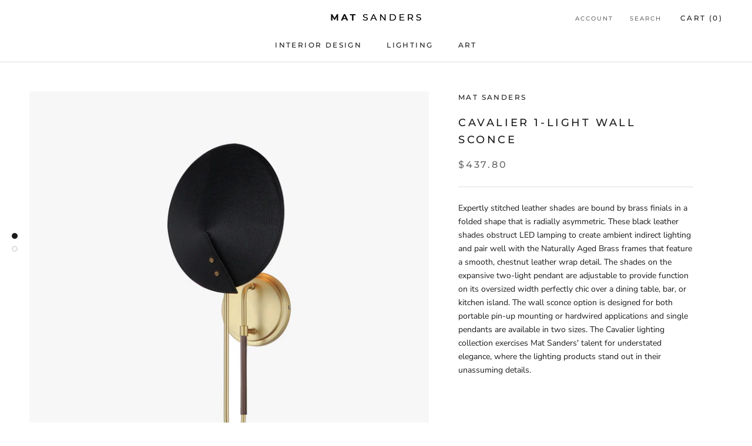

--- FILE ---
content_type: text/javascript
request_url: https://matsanders.com/cdn/shop/t/2/assets/globo.filter.search.adff16a0e1d9ce3b9b72.min.js
body_size: 1572
content:
(window.webpackJsonpgloboFilter=window.webpackJsonpgloboFilter||[]).push([[4],{12:function(e,t,o){var l,r,n,i;window.globofilter=(l=window.globofilter||{},r=l.$,n={},i=window.innerWidth?window.innerWidth:0!=document.documentElement.clientWidth?document.documentElement.clientWidth:document.body.clientWidth,l.getRedirectUrl=function(e){var t=!1;if(l.shop.redirects){var o=e.toLowerCase();(l.shop.redirects.hasOwnProperty(e)||l.shop.redirects.hasOwnProperty(o))&&(t=(-1==(t=l.shop.redirects[e]||l.shop.redirects[o]).indexOf("http")?l.shop.url:"")+(-1==t.indexOf("http")&&"/"!=t.substring(0,1)?"/":"")+t)}return t},l.initInputRedirectUrl=function(e){e.on("keyup",(function(t){var o=l.getRedirectUrl(e.val());"Enter"!==t.key&&13!==t.keyCode||0==o||(t.preventDefault(),t.stopPropagation(),window.location.href=o)})),e.closest("form").unbind("submit").bind("submit",(function(t){var o=l.getRedirectUrl(e.val());if(0!=o)return t.preventDefault(),window.location.href=o,!1})),e.closest("form").find('[type="submit"]').unbind("click").bind("click",(function(t){var o=l.getRedirectUrl(e.val());if(0!=o)return t.preventDefault(),window.location.href=o,!1}))},l.getSearchData=function(e,t){var o=e?e.trim():e;if(o in n)t(n[o]);else{var i=null;null!=l.collection.excludeTags&&""!=l.collection.excludeTags&&(i=l.collection.excludeTags);var a=null;null!=l.collection.tags&&""!=l.collection.tags&&(a=l.collection.tags),r.ajax({url:l.api.url+"/search",method:"get",dataType:"jsonp",data:{shop:l.shop.domain,locale:l.shop.cur_locale&&l.shop.locale&&l.shop.locale!=l.shop.cur_locale?l.shop.cur_locale:null,term:e,excludeTags:i,tags:a,sort:window.searchSort||null},success:function(e){e.result&&""!=e.result.term&&l.addSearchTerms(e.result.term,e.result.total_product?e.result.total_product:0),e.result.hasOwnProperty("products")&&e.result.products.length&&e.result.products.map((function(e){return l.productTransform(e)})),n[o]=e,t(e)}})}},l.initSearch=function(){null!=l.collection.excludeTags&&""!=l.collection.excludeTags&&l.collection.excludeTags,null!=l.collection.tags&&""!=l.collection.tags&&l.collection.tags,r("html").removeClass("spf-status-loading");var e=null;r(document).on("keyup",".gl-d-searchbox-input",(function(t){var o=r(t.currentTarget);null!=e&&clearTimeout(e),e=setTimeout((function(){l.getSearchData(o.val(),(function(e){null==l.template.results&&(l.template.results=l.GLiquid.parse(r("#gspfSearchResult").html().replace(/scripttag/g,"script"))),e.result.url=l.getRedirectUrl(e.result.term);var t=l.GLiquid.renderSync(l.template.results,{result:e.result,layout:1,translation:l.translation});r(".gl-fullscreen-initial-content").html(r(t).find(".gl-fullscreen-initial-content").html()),r(".gl-fullscreen-suggestions").html(r(t).find(".gl-fullscreen-suggestions").html()),r("body").addClass("gl-search-open"),l.dispatchCustomEvent(window,"globoFilterRenderSearchCompleted"),l.initOwlCarousel(!1)}))}),300)})).on("keyup",(function(e){27==e.keyCode&&r("#glFilter-search-popup").fadeOut(150,(function(){r("#glFilter-search-popup").remove(),r("body").removeClass("gl-search-open"),l.dispatchCustomEvent(window,"globoFilterCloseSearchCompleted")}))})).on("click",".gl-d-close-btn, .gl-backdrop",(function(e){r("#glFilter-search-popup").fadeOut(150,(function(){r("#glFilter-search-popup").remove(),r("body").removeClass("gl-search-open"),l.dispatchCustomEvent(window,"globoFilterCloseSearchCompleted")}))})).on("focus",'form[action*="search"] input[type="text"]:not(.gf-controls-search-input), form[action*="search"] input[type="search"]:not(.gf-controls-search-input), .search-input, .search__input, #text-search:not(.gf-controls-search-input), .search--root input.search--textbox:not(.gf-controls-search-input), #SearchContainer #search-input:not(.gf-controls-search-input)',(function(e){if((i<=991&&!window.mobileSearchNormalLayout||1==parseInt(l.search.layout))&&(null==l.template.results&&(l.template.results=l.GLiquid.parse(r("#gspfSearchResult").html().replace(/scripttag/g,"script"))),0==r("#glFilter-search-popup").length)){var t=l.GLiquid.renderSync(l.template.results,{result:{isEmpty:1,loading:!0},layout:1,translation:l.translation});r(t).appendTo("body"),l.dispatchCustomEvent(window,"globoFilterRenderSearchCompleted"),r(".gl-d-searchbox-input").val(r(e.currentTarget).val()).attr("placeholder",r(e.currentTarget).attr("placeholder")).focus().trigger("keyup"),l.initInputRedirectUrl(r(".gl-d-searchbox-input"))}})).on("click",".globo-search-activator",(function(e){if((i<=991&&!window.mobileSearchNormalLayout||1==parseInt(l.search.layout))&&(null==l.template.results&&(l.template.results=l.GLiquid.parse(r("#gspfSearchResult").html().replace(/scripttag/g,"script"))),0==r("#glFilter-search-popup").length)){var t=l.GLiquid.renderSync(l.template.results,{result:{isEmpty:1,loading:!0},layout:1,translation:l.translation});r(t).appendTo("body"),l.dispatchCustomEvent(window,"globoFilterRenderSearchCompleted"),r(".gl-d-searchbox-input").val(r(e.currentTarget).val()).attr("placeholder",r(e.currentTarget).attr("placeholder")).focus().trigger("keyup"),l.initInputRedirectUrl(r(".gl-d-searchbox-input"))}})),1!=parseInt(l.search.layout)&&(i>991||window.mobileSearchNormalLayout)&&l.initAutoComplete()},l.initAutoComplete=function(){Promise.all([o.e(5),o.e(0)]).then(o.bind(null,14)).then(()=>{r('form[action*="search"] input[type="text"]:not(.gf-controls-search-input), form[action*="search"] input[type="search"]:not(.gf-controls-search-input), .search-input, .search__input, #text-search:not(.gf-controls-search-input)').each((function(e){var t=r(this);t.addClass("gf-autocomplete-input"),l.initInputRedirectUrl(t);var o={of:t,at:"center bottom",my:"center top",collision:"flip"},n=t.closest("form").length?t.closest("form"):t,a=n.offset().left,s=n.width(),c=i-a-s;Math.abs(n.offset().top+n.height()-(t.offset().top+t.height())),s>650||a>325&&c>325||a==c?o={of:t,at:"center bottom",my:"center top",collision:"flip"}:a>c?o={of:t,at:"right bottom",my:"right top",collision:"flip"}:a<c&&(o={of:t,at:"left bottom",my:"left top",collision:"flip"}),t.autocomplete({minLength:l.search.zero_character_suggestion?0:3,delay:250,appendTo:window.autocompleteFormSelector?r(window.autocompleteFormSelector):null,classes:{"ui-autocomplete":3==parseInt(l.search.layout)?"ui-autocomplete-flex":"ui-autocomplete"},position:o,source:function(e,t){l.getSearchData(e.term,(function(e){t(e),l.dispatchCustomEvent(window,"globoFilterSearchCompleted")}))},open:function(){l.initOwlCarousel(t)}}).focus((function(){l.search.zero_character_suggestion&&t.autocomplete("search")})).data("ui-autocomplete")._renderItem=function(e,t){t.url=l.getRedirectUrl(t.term),null==l.template.results&&(l.template.results=l.GLiquid.parse(r("#gspfSearchResult").html().replace(/scripttag/g,"script")));var o=l.GLiquid.renderSync(l.template.results,{result:t,layout:l.search.layout,translation:l.translation});return r(o).appendTo(e)}})),r(window).resize((function(){r(".ui-autocomplete").css("display","none")}))})},l.resizeWidget=function(e){if(!window.autocompleteFormSelector){var t=e,o=t.autocomplete("widget");resultTop=o.offset().top,o.css({height:"auto"});var l=o.height(),n=t.offset().top,i=t.outerHeight(),a=r(window).scrollTop(),s=window.innerHeight?window.innerHeight:0!=document.documentElement.clientHeight?document.documentElement.clientHeight:document.body.clientHeight,c=resultTop<n?n-a:a+s-(n+i)-15,u=Math.min(l,c),p=resultTop<n?n-u:n+i;o.css({height:u+"px",top:p+"px"})}},l.initOwlCarousel=function(e){r(".gl-fullscreen-initial-content .owl-carousel").length?o.e(6).then(o.t.bind(null,4,7)).then(()=>{r("#gl-fullscreen-recommended-products").owlCarousel({loop:!1,margin:20,nav:!0,dots:!1,navText:['<svg class="Polaris-Icon__Svg" viewBox="0 0 20 20" focusable="false" aria-hidden="true"><path d="M12 16a.997.997 0 0 1-.707-.293l-5-5a.999.999 0 0 1 0-1.414l5-5a.999.999 0 1 1 1.414 1.414L8.414 10l4.293 4.293A.999.999 0 0 1 12 16" fill-rule="evenodd"></path></svg>','<svg class="Polaris-Icon__Svg" viewBox="0 0 20 20" focusable="false" aria-hidden="true"><path d="M8 16a.999.999 0 0 1-.707-1.707L11.586 10 7.293 5.707a.999.999 0 1 1 1.414-1.414l5 5a.999.999 0 0 1 0 1.414l-5 5A.997.997 0 0 1 8 16" fill-rule="evenodd"></path></svg>'],responsiveBaseElement:"#gl-fullscreen-recommended-products",onInitialized:function(){e&&l.resizeWidget(e)},responsive:window.globoOwlCarouselResponsive||{0:{items:1},480:{items:2},767:{items:3},991:{items:4},1200:{items:5},1400:{items:6}}})}):e&&l.resizeWidget(e)},l)}}]);